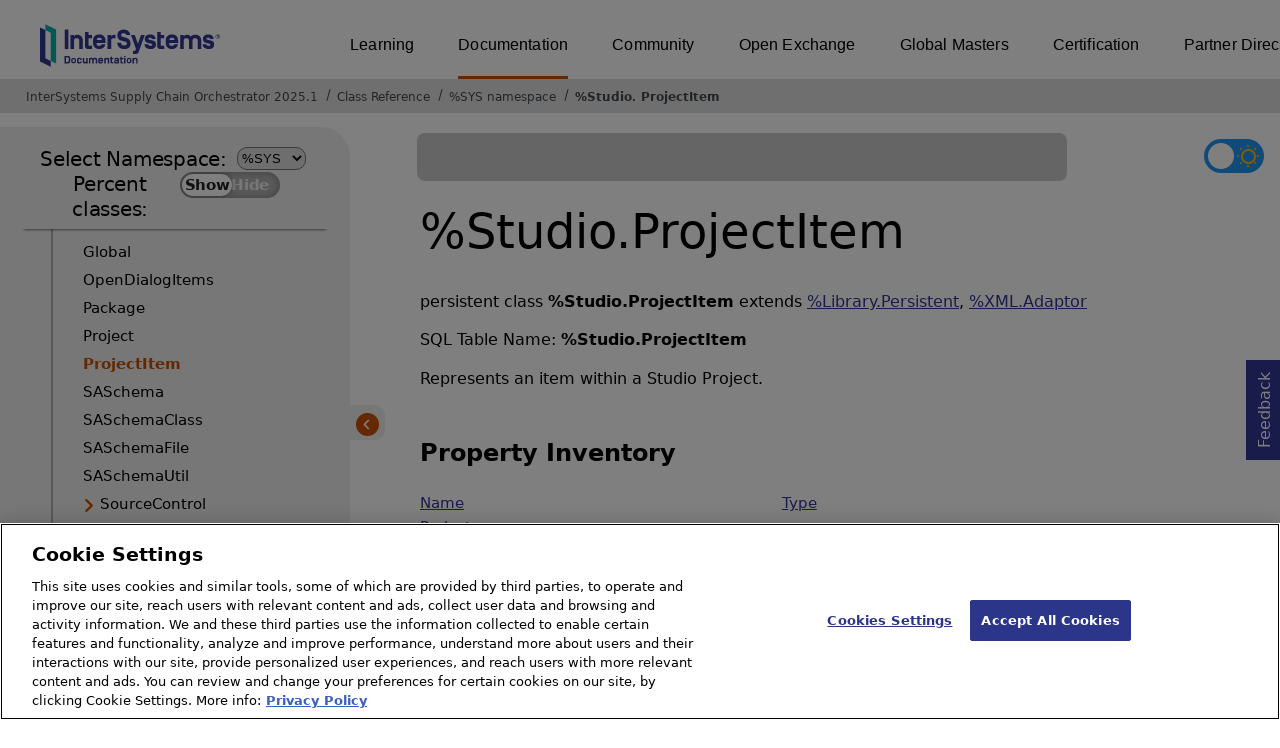

--- FILE ---
content_type: text/html; charset=utf-8
request_url: https://docs.intersystems.com/supplychainlatest/csp/documatic/%25CSP.Documatic.cls?LIBRARY=%25SYS&CLASSNAME=%25Studio.ProjectItem
body_size: 9629
content:
<!DOCTYPE html>
<html lang="en">
<head><!-- OneTrust Cookies Consent Notice start for intersystems.com -->
<script src="https://cdn.cookielaw.org/scripttemplates/otSDKStub.js"  type="text/javascript" charset="UTF-8" data-domain-script="8d5650d9-35f0-4aec-8e1f-9fa3682325e6" ></script>
<script type="text/javascript">
function OptanonWrapper() { }
</script>
<!-- OneTrust Cookies Consent Notice end for docs.intersystems.com -->

<!-- Google Tag Manager -->
<script>(function(w,d,s,l,i){w[l]=w[l]||[];w[l].push({'gtm.start':
new Date().getTime(),event:'gtm.js'});var f=d.getElementsByTagName(s)[0],
j=d.createElement(s),dl=l!='dataLayer'?'&l='+l:'';j.async=true;j.src=
'https://www.googletagmanager.com/gtm.js?id='+i+dl;f.parentNode.insertBefore(j,f);
})(window,document,'script','dataLayer','GTM-T38JKJG');</script>
<!-- End Google Tag Manager --><!-- serverID = A-3 -->
<meta http-equiv="X-UA-Compatible" content="IE=edge;chrome=1" >
<meta name="viewport" content="width=device-width, initial-scale=1.0">
<meta property="og:image:width" content="1200">
<meta property="og:image:height" content="630">
<title>%Studio.ProjectItem - InterSystems Supply Chain Orchestrator 2025.1</title>
<meta name="twitter:title" content="%Studio.ProjectItem - InterSystems Supply Chain Orchestrator 2025.1">
<meta name="description" content="Represents an item within a Studio Project.">
<meta name="og:description" content="Represents an item within a Studio Project.">
<meta name="twitter:description" content="Represents an item within a Studio Project.">
<meta name="image" property="og:image" content="https://docs.intersystems.com/irislatest/csp/docbook/Intersystems_optlsy.jpg">
<meta name="twitter:image" content="https://docs.intersystems.com/irislatest/csp/docbook/Intersystems_optlsy.jpg">
<meta class="swiftype" name="ST-ContentSource" data-type="string" content="Documentation" />
<meta class="swiftype" name="ST-ContentType" data-type="string" content="Class Reference" />
<meta class="swiftype" name="ST-Product" data-type="string" content="InterSystems Supply Chain Orchestrator"/>
<meta class="algolia" name="ALG-AppID" data-type="string" content="EP91R43SFK"/>
<meta class="algolia" name="ALG-Index" data-type="string" content="docs"/>
<meta class="algolia" name="ALG-SearchKey" data-type="string" content="709759d92d99a5cf927e90c965741389"/>
<meta class="algolia" name="ALG-Product" data-type="string" content="product:'InterSystems Supply Chain Orchestrator'"/>
<meta class="algolia" name="ALG-Version" data-type="string" content="version:'2025.1'"/>
<script>
  var ALGOLIA_INSIGHTS_SRC = "https://cdn.jsdelivr.net/npm/search-insights@2.0.3";

  !function(e,a,t,n,s,i,c){e.AlgoliaAnalyticsObject=s,e[s]=e[s]||function(){
  (e[s].queue=e[s].queue||[]).push(arguments)},i=a.createElement(t),c=a.getElementsByTagName(t)[0],
  i.async=1,i.src=n,c.parentNode.insertBefore(i,c)
  }(window,document,"script",ALGOLIA_INSIGHTS_SRC,"aa");

aa('init',
{ appId: 'EP91R43SFK', apiKey: '709759d92d99a5cf927e90c965741389', } 
);
</script>
<link rel="canonical" href="https://docs.intersystems.com/supplychainlatest/csp/documatic/%25CSP.Documatic.cls?LIBRARY=%25SYS&CLASSNAME=%25Studio.ProjectItem">

<link rel="stylesheet" class="basestylesheet" id="classrefredesign" type="text/css" href="classrefredesign.css"><link rel="stylesheet" class="extrastylesheet" id="lightstylesheet" type="text/css" href="classreflight.css">

<script type="text/javascript" src="https://docs.intersystems.com/irislatest/csp/docbook/jquery-3.6.0.min.js"></script>
<script language="JavaScript" type="text/javascript" src="/supplychainlatest/csp/broker/cspxmlhttp.js"></script><script language="JavaScript" type="text/javascript" src="/supplychainlatest/csp/broker/cspbroker.js"></script><script>function addChildrenAfter(item,name,Id,ns) {var h=cspHttpServerMethod("4gTFVzJL9hJTULED52WoyPT51gHaY6BMljF$OCfwep8q4KP9TKHmWGvfFZXY76xUfTwxD6Khvp14Y8dm7yV31g",name,Id,ns);if (h!==null) {item.insertAdjacentHTML('afterend',h); } else {location.reload();}return false;}</script>
</head>
<body>

<a class="ac-skip-main" href="#main" data-swiftype-index="false">Skip to main content</a>
<div id ="content-outer">

<noscript><link rel="stylesheet" id="noscriptstylesheet" type="text/css" href="https://docs.intersystems.com/irislatest/csp/docbook/noscriptstyles.css"></noscript>
<noscript><div class="noscriptbanner" data-swiftype-index="false"><p>Sorry, your browser does not support JavaScript or JavaScript is disabled. Please enable JavaScript or use another browser to have a better experience.</p></div></noscript>
<div id="banner" class="search-algolia" data-swiftype-index="false">
<div id="bannerleft">
<a href="https://docs.intersystems.com" target="_blank">
<img id="docslogo" src="https://docs.intersystems.com/irislatest/csp/docbook/IS_HBG_SM_TM-cmyk.svg" alt="InterSystems: Creative data technology" height="71" width="263">
</a>
</div> <!-- end of bannerleft -->

<nav id="sitesmenulist" data-swiftype-index="false" aria-label="menu of other InterSystems websites">
<ul class="top-menu">
<li><a href="https://learning.intersystems.com/" target="_top">Learning</a></li>
<li class="activesite"><a href="https://docs.intersystems.com" target="_top">Documentation</a></li>
<li><a href="https://community.intersystems.com/" target="_top">Community</a></li>
<li><a href="https://openexchange.intersystems.com/" target="_top">Open Exchange</a></li>
<li><a href="https://globalmasters.intersystems.com/" target="_top">Global Masters</a></li>
<li><a href="https://www.intersystems.com/support-learning/learning-services/certification-program/" target="_top">Certification</a></li>
<li><a href="https://partner.intersystems.com/" target="_top">Partner Directory</a></li>
</ul>
</nav>
</div> <!-- end of banner -->

<nav class="locatordiv" data-swiftype-index="false" aria-label="breadcrumbs">
<ol>
<li><A href="/supplychainlatest/csp/docbook/DocBook.UI.Page.cls" target="_blank" rel="noopener">InterSystems Supply Chain Orchestrator 2025.1<span class="ac-visually-hidden">Opens in a new tab</span></A></li>
<li><A href="%25CSP.Documatic.cls?LIBRARY=%25SYS">Class Reference</A></li>
<li><A href="%25CSP.Documatic.cls?LIBRARY=%25SYS">%SYS namespace</A></li>
<li><A href="%25CSP.Documatic.cls?LIBRARY=%25SYS&PACKAGE=%25Studio">%Studio</A>.<A href="%25CSP.Documatic.cls?LIBRARY=%25SYS&CLASSNAME=%25Studio.ProjectItem">ProjectItem</A></li>
</ol>
</nav>



<nav id="documaticlefttoc" class="documaticlefttoc" aria-label="InterSystems Supply Chain Orchestrator 2025.1 Class Reference navigation menu" data-swiftype-index="false">
<div class="lefttoctitle">
<form name="Main">Select Namespace: 
<select id="libList" title="Namespace to browse" onchange="window.location.href=this.value;">
<option value="%25CSP.Documatic.cls?LIBRARY=%25SYS"  selected>%SYS</option>
<option value="%25CSP.Documatic.cls?LIBRARY=ENSLIB" >ENSLIB</option>
</select>
</form>
<div class="percent-classes-switch">Percent classes: <div class="btn-container"><label data-sysclasses="show" class="switch btn-color-mode-switch" ><input value="1" id=color_mode1 name="color_mode" type="checkbox" onclick="togglePercentage()"> <label class="btn-color-mode-switch-inner" data-off="Show" data-on="Hide" for="color_mode"></label></label></div></div></div>
<ul class="toc" id="leftTocContent"><div class="leftTocitem"><img id="Im1" class="chevrontoc" src="../docbook/newIcon-nav_collapsed_arrow_orange.svg" aria-hidden="true" onclick="expandItGet('1');">
<li class="tocitem PackageChoice leftTocitem""><span onclick="expandItGet('1');" fullname="%Api" title="Expand/Collapse package %Api">%Api</span></div></li><div class="leftTocitem"><img id="Im2" class="chevrontoc" src="../docbook/newIcon-nav_collapsed_arrow_orange.svg" aria-hidden="true" onclick="expandItGet('2');">
<li class="tocitem PackageChoice leftTocitem""><span onclick="expandItGet('2');" fullname="%Archive" title="Expand/Collapse package %Archive">%Archive</span></div></li><div class="leftTocitem"><img id="Im3" class="chevrontoc" src="../docbook/newIcon-nav_collapsed_arrow_orange.svg" aria-hidden="true" onclick="expandItGet('3');">
<li class="tocitem PackageChoice leftTocitem""><span onclick="expandItGet('3');" fullname="%CSP" title="Expand/Collapse package %CSP">%CSP</span></div></li><div class="leftTocitem"><img id="Im4" class="chevrontoc" src="../docbook/newIcon-nav_collapsed_arrow_orange.svg" aria-hidden="true" onclick="expandItGet('4');">
<li class="tocitem PackageChoice leftTocitem""><span onclick="expandItGet('4');" fullname="%Collection" title="Expand/Collapse package %Collection">%Collection</span></div></li><div class="leftTocitem"><img id="Im5" class="chevrontoc" src="../docbook/newIcon-nav_collapsed_arrow_orange.svg" aria-hidden="true" onclick="expandItGet('5');">
<li class="tocitem PackageChoice leftTocitem""><span onclick="expandItGet('5');" fullname="%DeepSee" title="Expand/Collapse package %DeepSee">%DeepSee</span></div></li><div class="leftTocitem"><img id="Im6" class="chevrontoc" src="../docbook/newIcon-nav_collapsed_arrow_orange.svg" aria-hidden="true" onclick="expandItGet('6');">
<li class="tocitem PackageChoice leftTocitem""><span onclick="expandItGet('6');" fullname="%Dictionary" title="Expand/Collapse package %Dictionary">%Dictionary</span></div></li><div class="leftTocitem"><img id="Im7" class="chevrontoc" src="../docbook/newIcon-nav_collapsed_arrow_orange.svg" aria-hidden="true" onclick="expandItGet('7');">
<li class="tocitem PackageChoice leftTocitem""><span onclick="expandItGet('7');" fullname="%DocDB" title="Expand/Collapse package %DocDB">%DocDB</span></div></li><div class="leftTocitem"><img id="Im8" class="chevrontoc" src="../docbook/newIcon-nav_collapsed_arrow_orange.svg" aria-hidden="true" onclick="expandItGet('8');">
<li class="tocitem PackageChoice leftTocitem""><span onclick="expandItGet('8');" fullname="%Embedding" title="Expand/Collapse package %Embedding">%Embedding</span></div></li><div class="leftTocitem"><img id="Im9" class="chevrontoc" src="../docbook/newIcon-nav_collapsed_arrow_orange.svg" aria-hidden="true" onclick="expandItGet('9');">
<li class="tocitem PackageChoice leftTocitem""><span onclick="expandItGet('9');" fullname="%Exception" title="Expand/Collapse package %Exception">%Exception</span></div></li><div class="leftTocitem"><img id="Im10" class="chevrontoc" src="../docbook/newIcon-nav_collapsed_arrow_orange.svg" aria-hidden="true" onclick="expandItGet('10');">
<li class="tocitem PackageChoice leftTocitem""><span onclick="expandItGet('10');" fullname="%ExtentMgr" title="Expand/Collapse package %ExtentMgr">%ExtentMgr</span></div></li><div class="leftTocitem"><img id="Im11" class="chevrontoc" src="../docbook/newIcon-nav_collapsed_arrow_orange.svg" aria-hidden="true" onclick="expandItGet('11');">
<li class="tocitem PackageChoice leftTocitem""><span onclick="expandItGet('11');" fullname="%External" title="Expand/Collapse package %External">%External</span></div></li><div class="leftTocitem"><img id="Im12" class="chevrontoc" src="../docbook/newIcon-nav_collapsed_arrow_orange.svg" aria-hidden="true" onclick="expandItGet('12');">
<li class="tocitem PackageChoice leftTocitem""><span onclick="expandItGet('12');" fullname="%FileMan" title="Expand/Collapse package %FileMan">%FileMan</span></div></li><div class="leftTocitem"><img id="Im13" class="chevrontoc" src="../docbook/newIcon-nav_collapsed_arrow_orange.svg" aria-hidden="true" onclick="expandItGet('13');">
<li class="tocitem PackageChoice leftTocitem""><span onclick="expandItGet('13');" fullname="%Installer" title="Expand/Collapse package %Installer">%Installer</span></div></li><div class="leftTocitem"><img id="Im14" class="chevrontoc" src="../docbook/newIcon-nav_collapsed_arrow_orange.svg" aria-hidden="true" onclick="expandItGet('14');">
<li class="tocitem PackageChoice leftTocitem""><span onclick="expandItGet('14');" fullname="%Iterator" title="Expand/Collapse package %Iterator">%Iterator</span></div></li><div class="leftTocitem"><img id="Im15" class="chevrontoc" src="../docbook/newIcon-nav_collapsed_arrow_orange.svg" aria-hidden="true" onclick="expandItGet('15');">
<li class="tocitem PackageChoice leftTocitem""><span onclick="expandItGet('15');" fullname="%JSON" title="Expand/Collapse package %JSON">%JSON</span></div></li><div class="leftTocitem"><img id="Im16" class="chevrontoc" src="../docbook/newIcon-nav_collapsed_arrow_orange.svg" aria-hidden="true" onclick="expandItGet('16');">
<li class="tocitem PackageChoice leftTocitem""><span onclick="expandItGet('16');" fullname="%Library" title="Expand/Collapse package %Library">%Library</span></div></li><div class="leftTocitem"><img id="Im17" class="chevrontoc" src="../docbook/newIcon-nav_collapsed_arrow_orange.svg" aria-hidden="true" onclick="expandItGet('17');">
<li class="tocitem PackageChoice leftTocitem""><span onclick="expandItGet('17');" fullname="%MFT" title="Expand/Collapse package %MFT">%MFT</span></div></li><div class="leftTocitem"><img id="Im18" class="chevrontoc" src="../docbook/newIcon-nav_collapsed_arrow_orange.svg" aria-hidden="true" onclick="expandItGet('18');">
<li class="tocitem PackageChoice leftTocitem""><span onclick="expandItGet('18');" fullname="%Monitor" title="Expand/Collapse package %Monitor">%Monitor</span></div></li><div class="leftTocitem"><img id="Im19" class="chevrontoc" src="../docbook/newIcon-nav_collapsed_arrow_orange.svg" aria-hidden="true" onclick="expandItGet('19');">
<li class="tocitem PackageChoice leftTocitem""><span onclick="expandItGet('19');" fullname="%Net" title="Expand/Collapse package %Net">%Net</span></div></li><div class="leftTocitem"><img id="Im20" class="chevrontoc" src="../docbook/newIcon-nav_collapsed_arrow_orange.svg" aria-hidden="true" onclick="expandItGet('20');">
<li class="tocitem PackageChoice leftTocitem""><span onclick="expandItGet('20');" fullname="%OAuth2" title="Expand/Collapse package %OAuth2">%OAuth2</span></div></li><div class="leftTocitem"><img id="Im21" class="chevrontoc" src="../docbook/newIcon-nav_collapsed_arrow_orange.svg" aria-hidden="true" onclick="expandItGet('21');">
<li class="tocitem PackageChoice leftTocitem""><span onclick="expandItGet('21');" fullname="%Projection" title="Expand/Collapse package %Projection">%Projection</span></div></li><div class="leftTocitem"><img id="Im22" class="chevrontoc" src="../docbook/newIcon-nav_collapsed_arrow_orange.svg" aria-hidden="true" onclick="expandItGet('22');">
<li class="tocitem PackageChoice leftTocitem""><span onclick="expandItGet('22');" fullname="%REST" title="Expand/Collapse package %REST">%REST</span></div></li><div class="leftTocitem"><img id="Im23" class="chevrontoc" src="../docbook/newIcon-nav_collapsed_arrow_orange.svg" aria-hidden="true" onclick="expandItGet('23');">
<li class="tocitem PackageChoice leftTocitem""><span onclick="expandItGet('23');" fullname="%Regex" title="Expand/Collapse package %Regex">%Regex</span></div></li><div class="leftTocitem"><img id="Im24" class="chevrontoc" src="../docbook/newIcon-nav_collapsed_arrow_orange.svg" aria-hidden="true" onclick="expandItGet('24');">
<li class="tocitem PackageChoice leftTocitem""><span onclick="expandItGet('24');" fullname="%SAML" title="Expand/Collapse package %SAML">%SAML</span></div></li><div class="leftTocitem"><img id="Im25" class="chevrontoc" src="../docbook/newIcon-nav_collapsed_arrow_orange.svg" aria-hidden="true" onclick="expandItGet('25');">
<li class="tocitem PackageChoice leftTocitem""><span onclick="expandItGet('25');" fullname="%SOAP" title="Expand/Collapse package %SOAP">%SOAP</span></div></li><div class="leftTocitem"><img id="Im26" class="chevrontoc" src="../docbook/newIcon-nav_collapsed_arrow_orange.svg" aria-hidden="true" onclick="expandItGet('26');">
<li class="tocitem PackageChoice leftTocitem""><span onclick="expandItGet('26');" fullname="%SQL" title="Expand/Collapse package %SQL">%SQL</span></div></li><div class="leftTocitem"><img id="Im27" class="chevrontoc" src="../docbook/newIcon-nav_collapsed_arrow_orange.svg" aria-hidden="true" onclick="expandItGet('27');">
<li class="tocitem PackageChoice leftTocitem""><span onclick="expandItGet('27');" fullname="%SYS" title="Expand/Collapse package %SYS">%SYS</span></div></li><div class="leftTocitem"><img id="Im28" class="chevrontoc" src="../docbook/newIcon-nav_collapsed_arrow_orange.svg" aria-hidden="true" onclick="expandItGet('28');">
<li class="tocitem PackageChoice leftTocitem""><span onclick="expandItGet('28');" fullname="%SYSTEM" title="Expand/Collapse package %SYSTEM">%SYSTEM</span></div></li><div class="leftTocitem"><img id="Im29" class="chevrontoc" src="../docbook/newIcon-nav_collapsed_arrow_orange.svg" aria-hidden="true" onclick="expandItGet('29');">
<li class="tocitem PackageChoice leftTocitem""><span onclick="expandItGet('29');" fullname="%Stream" title="Expand/Collapse package %Stream">%Stream</span></div></li><div class="leftTocitem"><img id="Im30" class="chevrontoc" src="../docbook/newIcon-nav_expanded_arrow_orange.svg" aria-hidden="true" onclick="expandItGet('30');">
<li class="tocitem PackageChoice leftTocitem""><span onclick="expandItGet('30');" fullname="%Studio" title="Expand/Collapse package %Studio">%Studio</span></div></li>

<div id="Id30"><ul class="toc">
<li class="tocitem IndexChoice leftTocitem""><A href="%25CSP.Documatic.cls?LIBRARY=%25SYS&CLASSNAME=%25Studio.AbstractDocument">AbstractDocument</A></li>
<li class="tocitem IndexChoice leftTocitem""><A href="%25CSP.Documatic.cls?LIBRARY=%25SYS&CLASSNAME=%25Studio.BreakPoint">BreakPoint</A></li>
<li class="tocitem IndexChoice leftTocitem""><A href="%25CSP.Documatic.cls?LIBRARY=%25SYS&CLASSNAME=%25Studio.ClassMgr">ClassMgr</A></li>
<li class="tocitem IndexChoice leftTocitem""><A href="%25CSP.Documatic.cls?LIBRARY=%25SYS&CLASSNAME=%25Studio.Debugger">Debugger</A></li><div class="leftTocitem"><img id="Im30_5" class="chevrontoc" src="../docbook/newIcon-nav_collapsed_arrow_orange.svg" aria-hidden="true" onclick="expandItGet('30_5');">
<li class="tocitem PackageChoice leftTocitem""><span onclick="expandItGet('30_5');" fullname="%Studio.Extension" title="Expand/Collapse package %Studio.Extension">Extension</span></div></li>
<li class="tocitem IndexChoice leftTocitem""><A href="%25CSP.Documatic.cls?LIBRARY=%25SYS&CLASSNAME=%25Studio.General">General</A></li>
<li class="tocitem IndexChoice leftTocitem""><A href="%25CSP.Documatic.cls?LIBRARY=%25SYS&CLASSNAME=%25Studio.Global">Global</A></li>
<li class="tocitem IndexChoice leftTocitem""><A href="%25CSP.Documatic.cls?LIBRARY=%25SYS&CLASSNAME=%25Studio.OpenDialogItems">OpenDialogItems</A></li>
<li class="tocitem IndexChoice leftTocitem""><A href="%25CSP.Documatic.cls?LIBRARY=%25SYS&CLASSNAME=%25Studio.Package">Package</A></li>
<li class="tocitem IndexChoice leftTocitem""><A href="%25CSP.Documatic.cls?LIBRARY=%25SYS&CLASSNAME=%25Studio.Project">Project</A></li>
<li class="tocitem IndexChoice selected leftTocitem""><A href="%25CSP.Documatic.cls?LIBRARY=%25SYS&CLASSNAME=%25Studio.ProjectItem"><span class="ac-visually-hidden">Current page: </span>ProjectItem</A></li>
<li class="tocitem IndexChoice leftTocitem""><A href="%25CSP.Documatic.cls?LIBRARY=%25SYS&CLASSNAME=%25Studio.SASchema">SASchema</A></li>
<li class="tocitem IndexChoice leftTocitem""><A href="%25CSP.Documatic.cls?LIBRARY=%25SYS&CLASSNAME=%25Studio.SASchemaClass">SASchemaClass</A></li>
<li class="tocitem IndexChoice leftTocitem""><A href="%25CSP.Documatic.cls?LIBRARY=%25SYS&CLASSNAME=%25Studio.SASchemaFile">SASchemaFile</A></li>
<li class="tocitem IndexChoice leftTocitem""><A href="%25CSP.Documatic.cls?LIBRARY=%25SYS&CLASSNAME=%25Studio.SASchemaUtil">SASchemaUtil</A></li><div class="leftTocitem"><img id="Im30_16" class="chevrontoc" src="../docbook/newIcon-nav_collapsed_arrow_orange.svg" aria-hidden="true" onclick="expandItGet('30_16');">
<li class="tocitem PackageChoice leftTocitem""><span onclick="expandItGet('30_16');" fullname="%Studio.SourceControl" title="Expand/Collapse package %Studio.SourceControl">SourceControl</span></div></li><div class="leftTocitem"><img id="Im30_17" class="chevrontoc" src="../docbook/newIcon-nav_collapsed_arrow_orange.svg" aria-hidden="true" onclick="expandItGet('30_17');">
<li class="tocitem PackageChoice leftTocitem""><span onclick="expandItGet('30_17');" fullname="%Studio.Template" title="Expand/Collapse package %Studio.Template">Template</span></div></li>
<li class="tocitem IndexChoice leftTocitem""><A href="%25CSP.Documatic.cls?LIBRARY=%25SYS&CLASSNAME=%25Studio.TimeStamp">TimeStamp</A></li>
<li class="tocitem IndexChoice leftTocitem""><A href="%25CSP.Documatic.cls?LIBRARY=%25SYS&CLASSNAME=%25Studio.WatchPoint">WatchPoint</A></li>
<li class="tocitem IndexChoice leftTocitem""><A href="%25CSP.Documatic.cls?LIBRARY=%25SYS&CLASSNAME=%25Studio.WatchVariable">WatchVariable</A></li>
</ul></div><div class="leftTocitem"><img id="Im31" class="chevrontoc" src="../docbook/newIcon-nav_collapsed_arrow_orange.svg" aria-hidden="true" onclick="expandItGet('31');">
<li class="tocitem PackageChoice leftTocitem""><span onclick="expandItGet('31');" fullname="%UnitTest" title="Expand/Collapse package %UnitTest">%UnitTest</span></div></li><div class="leftTocitem"><img id="Im32" class="chevrontoc" src="../docbook/newIcon-nav_collapsed_arrow_orange.svg" aria-hidden="true" onclick="expandItGet('32');">
<li class="tocitem PackageChoice leftTocitem""><span onclick="expandItGet('32');" fullname="%WebStress" title="Expand/Collapse package %WebStress">%WebStress</span></div></li><div class="leftTocitem"><img id="Im33" class="chevrontoc" src="../docbook/newIcon-nav_collapsed_arrow_orange.svg" aria-hidden="true" onclick="expandItGet('33');">
<li class="tocitem PackageChoice leftTocitem""><span onclick="expandItGet('33');" fullname="%XDBC" title="Expand/Collapse package %XDBC">%XDBC</span></div></li><div class="leftTocitem"><img id="Im34" class="chevrontoc" src="../docbook/newIcon-nav_collapsed_arrow_orange.svg" aria-hidden="true" onclick="expandItGet('34');">
<li class="tocitem PackageChoice leftTocitem""><span onclick="expandItGet('34');" fullname="%XML" title="Expand/Collapse package %XML">%XML</span></div></li><div class="leftTocitem"><img id="Im35" class="chevrontoc" src="../docbook/newIcon-nav_collapsed_arrow_orange.svg" aria-hidden="true" onclick="expandItGet('35');">
<li class="tocitem PackageChoice leftTocitem""><span onclick="expandItGet('35');" fullname="%ZEN" title="Expand/Collapse package %ZEN">%ZEN</span></div></li><div class="leftTocitem"><img id="Im36" class="chevrontoc" src="../docbook/newIcon-nav_collapsed_arrow_orange.svg" aria-hidden="true" onclick="expandItGet('36');">
<li class="tocitem PackageChoice leftTocitem""><span onclick="expandItGet('36');" fullname="%iFind" title="Expand/Collapse package %iFind">%iFind</span></div></li><div class="leftTocitem"><img id="Im37" class="chevrontoc" src="../docbook/newIcon-nav_collapsed_arrow_orange.svg" aria-hidden="true" onclick="expandItGet('37');">
<li class="tocitem PackageChoice leftTocitem""><span onclick="expandItGet('37');" fullname="%iKnow" title="Expand/Collapse package %iKnow">%iKnow</span></div></li><div class="leftTocitem"><img id="Im38" class="chevrontoc" src="../docbook/newIcon-nav_collapsed_arrow_orange.svg" aria-hidden="true" onclick="expandItGet('38');">
<li class="tocitem PackageChoice leftTocitem""><span onclick="expandItGet('38');" fullname="%xsd" title="Expand/Collapse package %xsd">%xsd</span></div></li><div class="leftTocitem"><img id="Im39" class="chevrontoc" src="../docbook/newIcon-nav_collapsed_arrow_orange.svg" aria-hidden="true" onclick="expandItGet('39');">
<li class="tocitem PackageChoice leftTocitem""><span onclick="expandItGet('39');" fullname="Backup" title="Expand/Collapse package Backup">Backup</span></div></li><div class="leftTocitem"><img id="Im40" class="chevrontoc" src="../docbook/newIcon-nav_collapsed_arrow_orange.svg" aria-hidden="true" onclick="expandItGet('40');">
<li class="tocitem PackageChoice leftTocitem""><span onclick="expandItGet('40');" fullname="Config" title="Expand/Collapse package Config">Config</span></div></li><div class="leftTocitem"><img id="Im41" class="chevrontoc" src="../docbook/newIcon-nav_collapsed_arrow_orange.svg" aria-hidden="true" onclick="expandItGet('41');">
<li class="tocitem PackageChoice leftTocitem""><span onclick="expandItGet('41');" fullname="DataMove" title="Expand/Collapse package DataMove">DataMove</span></div></li><div class="leftTocitem"><img id="Im42" class="chevrontoc" src="../docbook/newIcon-nav_collapsed_arrow_orange.svg" aria-hidden="true" onclick="expandItGet('42');">
<li class="tocitem PackageChoice leftTocitem""><span onclick="expandItGet('42');" fullname="INFORMATION" title="Expand/Collapse package INFORMATION">INFORMATION</span></div></li><div class="leftTocitem"><img id="Im43" class="chevrontoc" src="../docbook/newIcon-nav_collapsed_arrow_orange.svg" aria-hidden="true" onclick="expandItGet('43');">
<li class="tocitem PackageChoice leftTocitem""><span onclick="expandItGet('43');" fullname="Journal" title="Expand/Collapse package Journal">Journal</span></div></li><div class="leftTocitem"><img id="Im44" class="chevrontoc" src="../docbook/newIcon-nav_collapsed_arrow_orange.svg" aria-hidden="true" onclick="expandItGet('44');">
<li class="tocitem PackageChoice leftTocitem""><span onclick="expandItGet('44');" fullname="MonitorTools" title="Expand/Collapse package MonitorTools">MonitorTools</span></div></li><div class="leftTocitem"><img id="Im45" class="chevrontoc" src="../docbook/newIcon-nav_collapsed_arrow_orange.svg" aria-hidden="true" onclick="expandItGet('45');">
<li class="tocitem PackageChoice leftTocitem""><span onclick="expandItGet('45');" fullname="OAuth2" title="Expand/Collapse package OAuth2">OAuth2</span></div></li><div class="leftTocitem"><img id="Im46" class="chevrontoc" src="../docbook/newIcon-nav_collapsed_arrow_orange.svg" aria-hidden="true" onclick="expandItGet('46');">
<li class="tocitem PackageChoice leftTocitem""><span onclick="expandItGet('46');" fullname="PKI" title="Expand/Collapse package PKI">PKI</span></div></li><div class="leftTocitem"><img id="Im47" class="chevrontoc" src="../docbook/newIcon-nav_collapsed_arrow_orange.svg" aria-hidden="true" onclick="expandItGet('47');">
<li class="tocitem PackageChoice leftTocitem""><span onclick="expandItGet('47');" fullname="SYS" title="Expand/Collapse package SYS">SYS</span></div></li><div class="leftTocitem"><img id="Im48" class="chevrontoc" src="../docbook/newIcon-nav_collapsed_arrow_orange.svg" aria-hidden="true" onclick="expandItGet('48');">
<li class="tocitem PackageChoice leftTocitem""><span onclick="expandItGet('48');" fullname="Security" title="Expand/Collapse package Security">Security</span></div></li>
</ul>
<div id="left-toc-bottom-set" class="left-toc-bottom-set">
<div class="left-toc-bottom"><A class="classref-to-docbook imgopen" href="../docbook/DocBook.UI.Page.cls" target="_blank" rel="noopener">InterSystems Supply Chain Orchestrator 2025.1 <br>Documentation<span class="ac-visually-hidden">Opens in a new tab</span></A></div><button class="hide-left-toc-bottom" onclick="hidelefttocbottom()">
<img src="../docbook/newIcon-back_arrow_orange_bg.svg" width="25px" height="25px"></button></div>
</nav>

<button class="hidelefttoc" onclick="hidelefttoc()">
<img src="../docbook/newIcon-back_arrow_orange_bg.svg" width="25px" height="23px"></button>
<div id="topspace">

<div class="demo searchWidget widget">
<div class="searchWidgetPreview">
<div class="ais-SearchBox-wrapper" id="search-wrapper">
<div class="ais-SearchBox" id="search-input"></div>
</div>
</div>
<div id="search-results-preview" style="display:none;"></div>
</div>

<button class="copilotbutton tooltip-button" target="blank" role="button" aria-label="Open AskMe assistant" aria-expanded="false" aria-controls="chatbot-popup">AskMe 
<span class="tooltip-text" role="tooltip" aria-hidden="true">Open AI assistant</span>
<img src="https://docs.intersystems.com/irislatest/csp/docbook/newIcon-askMe-AskMe Icon.svg" alt="AskMe icon" width="30px" height="30px" class="askMeIcon">
</button>
<div id="darkmodeparent" style="float: right;"><label class="switch" id="darkmodebutton" aria-label="Toggle dark mode"> <input type="checkbox" class="checkbox" onclick="togglestylesheet()"> <span class="slider round"><img class="sun" src="https://docs.intersystems.com/irislatest/csp/docbook/newIcon-sun_star.svg" alt="Sun icon"><img class="moon" src="https://docs.intersystems.com/irislatest/csp/docbook/newIcon-moon_darkmode.svg" alt="Moon icon"></span></label> </div>
</div>

<div id="chatbot-popup" class="chatbot-popup" role="dialog" aria-labelledby="productandversion" aria-describedby="chatbot-body" aria-hidden="true">
<div class="chatbot-header">
<div id="productandversion"><span>2025.1</span></div>
<span>AskMe</span>
<div id="rightHeaderIcons">
<button id="helpMe" class="askMeHeaderIcons tooltip-button" role="button" aria-label="Send feedback" tabindex="0">
<span class="tooltip-text" role="tooltip" aria-hidden="true">Send feedback</span>
<img src="https://docs.intersystems.com/irislatest/csp/docbook/askMe_helpButton.svg" alt="Help me icon" width="20px" height="20px" >
</button>
<button id="newChat" class="askMeHeaderIcons tooltip-button" role="button" aria-label="Start new chat" tabindex="0">
<span class="tooltip-text" role="tooltip" aria-hidden="true">Reset</span>
<img src="https://docs.intersystems.com/irislatest/csp/docbook/newIcon-askMe-reset.svg" onclick="newChat()" alt="Reset icon" width="20px" height="20px" >
</button>
<button id="minimize" class="askMeHeaderIcons tooltip-button" role="button" aria-label="Minimize chat" aria-expanded="true" aria-controls="chatbot-popup" onclick="toggleChatbotPopup()" tabindex="0">
<span class="tooltip-text" role="tooltip" aria-hidden="true">Hide</span>
<img src="https://docs.intersystems.com/irislatest/csp/docbook/newIcon-askMe-minimize.svg" alt="Minimize icon" width="21px" height="21px" >
</button>
</div>
</div>
<div id="chatbot-body" class="chatbot-body" >
<div id="loading-icon" class="loadIconHidden">
<img src="https://docs.intersystems.com/irislatest/csp/docbook/newIcon-askMe-loading.svg" alt="Loading icon" width="40px" height="40px">
</div>
</div>
<div class="chatbot-footer">
<div id="askmetextandsend">
<label id="chatInputLabel" for="chatInput" class="sr-only">
</label>
<textarea id="chatInput" role="textbox" placeholder="Ask me anything..." aria-labelledby="chatInputLabel" autofocus></textarea>
<button id="sendButton" class="tooltip-button" role="button" aria-label="Send question" onclick="sendButton()" tabindex="0">
<span class="tooltip-text" role="tooltip" aria-hidden="true">Send</span>
<img src="https://docs.intersystems.com/irislatest/csp/docbook/newIcon-askMe-send.svg" alt="Send icon" width="25px" height="25px" class="sendIcon">
</button>
</div>
<div class="chatbot-footer-message" role="note">
Responses may be inaccurate. <a href='https://ls.intersystems.com/samples/askme/askmeinfo.html' target='_blank'>Learn more about AskMe</a>.
</div>
</div>
<div class="resizer resizer-top-left"></div>
</div>
<div id="reportIssueBox" class="report-issue-box" style="display: none;" role="region" aria-label="Report Issue">
<div class="report-header">
<span>Report Issue with AskMe</span>
<button role="button" id="closeReportIssue" onclick="toggleHelpBox()" aria-label="Close report issue box" tabindex="0">
<img src="https://docs.intersystems.com/irislatest/csp/docbook/closeWindowIcon.svg" alt="Close" >
</button>
</div>
<div class="report-body">
<p>If you're experiencing an issue with AskMe or want to provide feedback, email us at 
<strong><a href='mailto:AskMeSupport@intersystems.com'>AskMeSupport@intersystems.com</a></strong></p>
<p>Include relevant details, such as the response text or screenshots, to help us resolve the issue.</p>
</div>
</div>
<nav id="documaticrighttoc" data-swiftype-index="false" aria-label="menu of sections on page">

<div class="thanksfeed">Thanks for your feedback!<br/>Need to tell us more? <a target="blank" href="Doc.Feedback.cls">Click here</a> or use the Feedback button.</div>
<div class="helpfulpage">
<h3>Is this page helpful?</h3>
<div>
<button id="thumbs-up-btn" aria-label="Helpful" aria-pressed="false">
<span aria-hidden="true"><img src="https://docs.intersystems.com/irislatest/csp/docbook/newIcon-thumbs_up_blue.svg" height="20px"></span>
</button>
<button id="thumbs-down-btn" aria-label="Not helpful" aria-pressed="false">
<span aria-hidden="true"><img src="https://docs.intersystems.com/irislatest/csp/docbook/newIcon-thumbs_down_blue.svg" height="20px"></span>
</button>
</div>
<div id="thumbs-up-popup" aria-label="Thumbs up feedback button" class="popup">
<div class="popup-content" aria-expanded="false">
<h4>Please select a reason:</h4>
<ul>
<button class="option" tabindex="0" aria-pressed="false" id="Easy-to-understand" onclick="hideTextBox()">Easy to understand</button>
<button class="option" tabindex="0" aria-pressed="false" id="Well-organized" onclick="hideTextBox()">Well organized</button>
<button class="option" tabindex="0" aria-pressed="false" id="Found-what-was-looking-for" onclick="hideTextBox()">Found what I was looking for</button>
<button class="option" tabindex="0" aria-pressed="false" id="Enjoying-new-design" onclick="hideTextBox()">Enjoying the new design!</button>
<button class="option" tabindex="0" aria-pressed="false" id="Other-up" onclick="showBox1()">Other</button>
<textarea rows="4" cols="50" maxlength="200" id="textbox1" name="other-feedback" placeholder="Max. chars 200"></textarea>
</ul>
<div class="feedbackButtons" id="feedbackButtons">
<button type="submit" id="submit-btn1" class="feedbackbutton" onclick="retrievedata()">Submit</button>
<button type="cancel" id="cancel-btn1" class="feedbackbutton" onclick="quit()">Cancel</button>
</div>
</div>
</div>
<div id="thumbs-down-popup" aria-label="Thumbs down feedback button" class="popup">
<div class="popup-content">
<h4>Please select a reason:</h4>
<ul>
<button class="option" tabindex="0"  aria-pressed="false" id="Hard-to-understand" onclick="hideTextBox()">Hard to understand</button>
<button class="option" tabindex="0"  aria-pressed="false" id="Content-displayed-poorly" onclick="hideTextBox()">Content displayed poorly</button>
<button class="option" tabindex="0"  aria-pressed="false" id="Didn't-find-what-I-needed" onclick="hideTextBox()">Didn't find what I needed</button>
<button class="option" tabindex="0"  aria-pressed="false" id="Prefer-old-design" onclick="hideTextBox()">I prefer the old design better</button>
<button class="option" tabindex="0"  aria-pressed="false" id="Other-down" onclick="showBox2()">Other</button>
<textarea rows="4" cols="50" maxlength="200" id="textbox2" name="other-feedback" placeholder="Max. chars 200"></textarea>
</ul>
<div class="feedbackButtons" id="feedbackButtons">
<button type="submit" id="submit-btn2" class="feedbackbutton" onclick="retrievedata()">Submit</button>
<button type="cancel" id="cancel-btn2" class="feedbackbutton" onclick="quit()">Cancel</button>
</div>
</div>
</div>
</div>
<div class="rightttoctitle">Class Details</div>
<ul class="toc">
<li class="tocitem"><A href="#anchor_properties">Properties (3)</A>
<li class="tocitem"><A href="#anchor_indexes">Indexes (1)</A>
<li class="tocitem"><A href="#anchor_inheritedmembers">Inherited Members</A>
<li class="tocitem"><A href="#anchor_storage">Storage</A>
</ul>
 <div role="button" data-privmembers="hide"><A href="%25CSP.Documatic.cls?LIBRARY=%25SYS&CLASSNAME=%25Studio.ProjectItem" class="abutton rightside privatemembers">Show private members</A></div>
</nav>
<div id="main" tabindex=-1></div>
<div id="content-inner" class="mainDiv haslefttoc hasrighttoc">
<h1>%Studio.ProjectItem</h1>
<p>persistent class <b>%Studio.ProjectItem</b> extends <A href="%25CSP.Documatic.cls?LIBRARY=%25SYS&CLASSNAME=%25Library.Persistent">%Library.Persistent</A>, <A href="%25CSP.Documatic.cls?LIBRARY=%25SYS&CLASSNAME=%25XML.Adaptor">%XML.Adaptor</A></p>
<p>SQL Table Name: <b><span title="schema">%Studio</span>.<span title="table">ProjectItem</span></b></p>Represents an item within a Studio Project.
<h3>Property Inventory</h3>
<ul class="tablelist">
<li><a href="#PROPERTY_Name" title="Name">Name</a></li>
<li><a href="#PROPERTY_Project" title="Project">Project</a></li>
<li><a href="#PROPERTY_Type" title="Type">Type</a></li></ul>
<section id="anchor_properties"><h2 role="presentation"><button class="anchorlink tooltip" data-anc-url="https://docs.intersystems.com/supplychainlatest/csp/documatic/%25CSP.Documatic.cls?LIBRARY=%25SYS&CLASSNAME=%25Studio.ProjectItem#anchor_properties" aria-label="Copy link to this section" role="button" onclick="anchorClick(this)"><img src="https://docs.intersystems.com/irislatest/csp/docbook/newIcon-anchorlink_orange_bg.svg" height="30" width="30" alt="" aria-hidden="true"/><span class="tooltiptext" role="tooltip" aria-hidden="true"></span></button><span role="heading">Properties</span></h2>
<div class="DivShow" id="Name">
<span class="anchorspace" id="PROPERTY_Name"></span>
<button class="anchorlink tooltip" data-anc-url="https://docs.intersystems.com/supplychainlatest/csp/documatic/%25CSP.Documatic.cls?LIBRARY=%25SYS&CLASSNAME=%25Studio.ProjectItem#PROPERTY_Name" aria-label="Copy link to this section" role="button" onclick="anchorClick(this)"><img src="https://docs.intersystems.com/irislatest/csp/docbook/newIcon-anchorlink_orange_bg.svg" height="30" width="30" alt="" aria-hidden="true"/><span class="tooltiptext" role="tooltip" aria-hidden="true"></span></button>
<span class="external">property <b>Name</b> as <A href="%25CSP.Documatic.cls?LIBRARY=%25SYS&CLASSNAME=%25Library.String">%String</A> (MAXLEN = 512, XMLNAME = &quot;name&quot;, XMLPROJECTION = &quot;attribute&quot;) [ Required ];</span>
</div>
<div class="indent">The name of the project item. For example if the class is called 'csp.loop'
then this is 'csp.loop'. If the routine is 'TEST.INT' this is 'TEST.INT'.
<div class="propertymethods">Property methods: NameDisplayToLogical(), NameGet(), NameGetStored(), NameIsValid(), NameLogicalToDisplay(), NameLogicalToOdbc(), NameNormalize(), NameSet()</div>
</div>
<div class="DivShow" id="Project">
<span class="anchorspace" id="PROPERTY_Project"></span>
<button class="anchorlink tooltip" data-anc-url="https://docs.intersystems.com/supplychainlatest/csp/documatic/%25CSP.Documatic.cls?LIBRARY=%25SYS&CLASSNAME=%25Studio.ProjectItem#PROPERTY_Project" aria-label="Copy link to this section" role="button" onclick="anchorClick(this)"><img src="https://docs.intersystems.com/irislatest/csp/docbook/newIcon-anchorlink_orange_bg.svg" height="30" width="30" alt="" aria-hidden="true"/><span class="tooltiptext" role="tooltip" aria-hidden="true"></span></button>
<span class="external">relationship <b>Project</b> as <A href="%25CSP.Documatic.cls?LIBRARY=%25SYS&CLASSNAME=%25Studio.Project">Project</A> [ Required , Inverse = <a href="%25CSP.Documatic.cls?LIBRARY=%25SYS&CLASSNAME=%25Studio.Project#Items">Items</a> , Cardinality = parent ];</span>
</div>
<div class="indent">
<div class="propertymethods">Property methods: ProjectGet(), ProjectGetObject(), ProjectGetObjectId(), ProjectGetStored(), ProjectGetSwizzled(), ProjectIsValid(), ProjectNewObject(), ProjectOnDelete(), ProjectRClose(), ProjectRExec(), ProjectRFetch(), ProjectRelate(), ProjectSQLCompute(), ProjectSet(), ProjectSetObject(), ProjectSetObjectId(), ProjectUnRelate(), ProjectUnSwizzle()</div>
</div>
<div class="DivShow" id="Type">
<span class="anchorspace" id="PROPERTY_Type"></span>
<button class="anchorlink tooltip" data-anc-url="https://docs.intersystems.com/supplychainlatest/csp/documatic/%25CSP.Documatic.cls?LIBRARY=%25SYS&CLASSNAME=%25Studio.ProjectItem#PROPERTY_Type" aria-label="Copy link to this section" role="button" onclick="anchorClick(this)"><img src="https://docs.intersystems.com/irislatest/csp/docbook/newIcon-anchorlink_orange_bg.svg" height="30" width="30" alt="" aria-hidden="true"/><span class="tooltiptext" role="tooltip" aria-hidden="true"></span></button>
<span class="external">property <b>Type</b> as <A href="%25CSP.Documatic.cls?LIBRARY=%25SYS&CLASSNAME=%25Library.String">%String</A> (XMLNAME = &quot;type&quot;, XMLPROJECTION = &quot;attribute&quot;) [ Required ];</span>
</div>
<div class="indent">Type of item in this project. Can be one of MAC, CSP, CLS, GBL, PKG, DIR
or a user defined type.
Note that MAC covers all routines types, such as INT, INC, BAS, MVB, MVI and MAC
routines, the type of routine is put in the Name, such as 'TEST.INT'.
<div class="propertymethods">Property methods: TypeDisplayToLogical(), TypeGet(), TypeGetStored(), TypeIsValid(), TypeLogicalToDisplay(), TypeLogicalToOdbc(), TypeNormalize(), TypeSet()</div>
</div>
</section>
<section id="anchor_indexes"><h2 role="presentation"><button class="anchorlink tooltip" data-anc-url="https://docs.intersystems.com/supplychainlatest/csp/documatic/%25CSP.Documatic.cls?LIBRARY=%25SYS&CLASSNAME=%25Studio.ProjectItem#anchor_indexes" aria-label="Copy link to this section" role="button" onclick="anchorClick(this)"><img src="https://docs.intersystems.com/irislatest/csp/docbook/newIcon-anchorlink_orange_bg.svg" height="30" width="30" alt="" aria-hidden="true"/><span class="tooltiptext" role="tooltip" aria-hidden="true"></span></button><span role="heading">Indexes</span></h2>
<div class="DivShow" id="NameIdx">
<span class="anchorspace" id="INDEX_NameIdx"></span>
<button class="anchorlink tooltip" data-anc-url="https://docs.intersystems.com/supplychainlatest/csp/documatic/%25CSP.Documatic.cls?LIBRARY=%25SYS&CLASSNAME=%25Studio.ProjectItem#INDEX_NameIdx" aria-label="Copy link to this section" role="button" onclick="anchorClick(this)"><img src="https://docs.intersystems.com/irislatest/csp/docbook/newIcon-anchorlink_orange_bg.svg" height="30" width="30" alt="" aria-hidden="true"/><span class="tooltiptext" role="tooltip" aria-hidden="true"></span></button>
<span class="external">index <b>(NameIdx</b> on <b>Name,Type)</b>&nbsp;[IdKey, Type = key];</span>
</div>
<div class="indent">
<div class="propertymethods">Index methods: NameIdxCheck(), NameIdxDelete(), NameIdxExists(), NameIdxOpen(), NameIdxSQLCheckUnique(), NameIdxSQLExists(), NameIdxSQLFindPKeyByConstraint(), NameIdxSQLFindRowIDByConstraint()</div>
</div>
</section>

<section id="anchor_inheritedmembers"><h2 role="presentation"><button class="anchorlink tooltip" data-anc-url="https://docs.intersystems.com/supplychainlatest/csp/documatic/%25CSP.Documatic.cls?LIBRARY=%25SYS&CLASSNAME=%25Studio.ProjectItem#anchor_inheritedmembers" aria-label="Copy link to this section" role="button" onclick="anchorClick(this)"><img src="https://docs.intersystems.com/irislatest/csp/docbook/newIcon-anchorlink_orange_bg.svg" height="30" width="30" alt="" aria-hidden="true"/><span class="tooltiptext" role="tooltip" aria-hidden="true"></span></button><span role="heading">Inherited Members</span></h2>
<h3>Inherited Methods</h3>
<ul class="tablelist">
<li><a href="%25CSP.Documatic.cls?LIBRARY=%25SYS&CLASSNAME=%25Storage.Persistent#%25%25CLASSNAMELogicalToStorage" title="inherited from %Storage.Persistent">%%CLASSNAMELogicalToStorage()</a></li>
<li><a href="%25CSP.Documatic.cls?LIBRARY=%25SYS&CLASSNAME=%25Storage.Persistent#%25%25CLASSNAMEStorageToLogical" title="inherited from %Storage.Persistent">%%CLASSNAMEStorageToLogical()</a></li>
<li><a href="%25CSP.Documatic.cls?LIBRARY=%25SYS&CLASSNAME=%25Library.RegisteredObject#%25AddToSaveSet" title="inherited from %Library.RegisteredObject">%AddToSaveSet()</a></li>
<li><a href="%25CSP.Documatic.cls?LIBRARY=%25SYS&CLASSNAME=%25Library.SwizzleObject#%25AddToSyncSet" title="inherited from %Library.SwizzleObject">%AddToSyncSet()</a></li>
<li><a href="%25CSP.Documatic.cls?LIBRARY=%25SYS&CLASSNAME=%25Storage.Persistent#%25BMEBuilt" title="inherited from %Storage.Persistent">%BMEBuilt()</a></li>
<li><a href="%25CSP.Documatic.cls?LIBRARY=%25SYS&CLASSNAME=%25Library.Persistent#%25BuildIndicesAsync" title="inherited from %Library.Persistent">%BuildIndicesAsync()</a></li>
<li><a href="%25CSP.Documatic.cls?LIBRARY=%25SYS&CLASSNAME=%25Library.Persistent#%25BuildIndicesAsyncResponse" title="inherited from %Library.Persistent">%BuildIndicesAsyncResponse()</a></li>
<li><a href="%25CSP.Documatic.cls?LIBRARY=%25SYS&CLASSNAME=%25Library.Persistent#%25CheckConstraints" title="inherited from %Library.Persistent">%CheckConstraints()</a></li>
<li><a href="%25CSP.Documatic.cls?LIBRARY=%25SYS&CLASSNAME=%25Library.Persistent#%25CheckConstraintsForExtent" title="inherited from %Library.Persistent">%CheckConstraintsForExtent()</a></li>
<li><a href="%25CSP.Documatic.cls?LIBRARY=%25SYS&CLASSNAME=%25Library.SystemBase#%25ClassIsLatestVersion" title="inherited from %Library.SystemBase">%ClassIsLatestVersion()</a></li>
<li><a href="%25CSP.Documatic.cls?LIBRARY=%25SYS&CLASSNAME=%25Library.SystemBase#%25ClassName" title="inherited from %Library.SystemBase">%ClassName()</a></li>
<li><a href="%25CSP.Documatic.cls?LIBRARY=%25SYS&CLASSNAME=%25Library.Persistent#%25ComposeOid" title="inherited from %Library.Persistent">%ComposeOid()</a></li>
<li><a href="%25CSP.Documatic.cls?LIBRARY=%25SYS&CLASSNAME=%25Library.RegisteredObject#%25ConstructClone" title="inherited from %Library.RegisteredObject">%ConstructClone()</a></li>
<li><a href="%25CSP.Documatic.cls?LIBRARY=%25SYS&CLASSNAME=%25Library.Persistent#%25Delete" title="inherited from %Library.Persistent">%Delete()</a></li>
<li><a href="%25CSP.Documatic.cls?LIBRARY=%25SYS&CLASSNAME=%25Library.Persistent#%25DeleteExtent" title="inherited from %Library.Persistent">%DeleteExtent()</a></li>
<li><a href="%25CSP.Documatic.cls?LIBRARY=%25SYS&CLASSNAME=%25Library.Persistent#%25DeleteId" title="inherited from %Library.Persistent">%DeleteId()</a></li>
<li><a href="%25CSP.Documatic.cls?LIBRARY=%25SYS&CLASSNAME=%25Library.SystemBase#%25DispatchClassMethod" title="inherited from %Library.SystemBase">%DispatchClassMethod()</a></li>
<li><a href="%25CSP.Documatic.cls?LIBRARY=%25SYS&CLASSNAME=%25Library.SystemBase#%25DispatchGetModified" title="inherited from %Library.SystemBase">%DispatchGetModified()</a></li>
<li><a href="%25CSP.Documatic.cls?LIBRARY=%25SYS&CLASSNAME=%25Library.SystemBase#%25DispatchGetProperty" title="inherited from %Library.SystemBase">%DispatchGetProperty()</a></li>
<li><a href="%25CSP.Documatic.cls?LIBRARY=%25SYS&CLASSNAME=%25Library.SystemBase#%25DispatchMethod" title="inherited from %Library.SystemBase">%DispatchMethod()</a></li>
<li><a href="%25CSP.Documatic.cls?LIBRARY=%25SYS&CLASSNAME=%25Library.SystemBase#%25DispatchSetModified" title="inherited from %Library.SystemBase">%DispatchSetModified()</a></li>
<li><a href="%25CSP.Documatic.cls?LIBRARY=%25SYS&CLASSNAME=%25Library.SystemBase#%25DispatchSetMultidimProperty" title="inherited from %Library.SystemBase">%DispatchSetMultidimProperty()</a></li>
<li><a href="%25CSP.Documatic.cls?LIBRARY=%25SYS&CLASSNAME=%25Library.SystemBase#%25DispatchSetProperty" title="inherited from %Library.SystemBase">%DispatchSetProperty()</a></li>
<li><a href="%25CSP.Documatic.cls?LIBRARY=%25SYS&CLASSNAME=%25Storage.Persistent#%25Exists" title="inherited from %Storage.Persistent">%Exists()</a></li>
<li><a href="%25CSP.Documatic.cls?LIBRARY=%25SYS&CLASSNAME=%25Storage.Persistent#%25ExistsId" title="inherited from %Storage.Persistent">%ExistsId()</a></li>
<li><a href="%25CSP.Documatic.cls?LIBRARY=%25SYS&CLASSNAME=%25Library.SystemBase#%25Extends" title="inherited from %Library.SystemBase">%Extends()</a></li>
<li><a href="%25CSP.Documatic.cls?LIBRARY=%25SYS&CLASSNAME=%25Library.Persistent#%25GUID" title="inherited from %Library.Persistent">%GUID()</a></li>
<li><a href="%25CSP.Documatic.cls?LIBRARY=%25SYS&CLASSNAME=%25Library.Persistent#%25GUIDSet" title="inherited from %Library.Persistent">%GUIDSet()</a></li>
<li><a href="%25CSP.Documatic.cls?LIBRARY=%25SYS&CLASSNAME=%25Library.Persistent#%25GetLock" title="inherited from %Library.Persistent">%GetLock()</a></li>
<li><a href="%25CSP.Documatic.cls?LIBRARY=%25SYS&CLASSNAME=%25Library.SystemBase#%25GetParameter" title="inherited from %Library.SystemBase">%GetParameter()</a></li>
<li><a href="%25CSP.Documatic.cls?LIBRARY=%25SYS&CLASSNAME=%25Library.Persistent#%25GetSwizzleObject" title="inherited from %Library.Persistent">%GetSwizzleObject()</a></li>
<li><a href="%25CSP.Documatic.cls?LIBRARY=%25SYS&CLASSNAME=%25Library.Persistent#%25Id" title="inherited from %Library.Persistent">%Id()</a></li>
<li><a href="%25CSP.Documatic.cls?LIBRARY=%25SYS&CLASSNAME=%25Storage.Persistent#%25InitExtentData" title="inherited from %Storage.Persistent">%InitExtentData()</a></li>
<li><a href="%25CSP.Documatic.cls?LIBRARY=%25SYS&CLASSNAME=%25Storage.Persistent#%25InsertBatch" title="inherited from %Storage.Persistent">%InsertBatch()</a></li>
<li><a href="%25CSP.Documatic.cls?LIBRARY=%25SYS&CLASSNAME=%25Library.SystemBase#%25IsA" title="inherited from %Library.SystemBase">%IsA()</a></li>
<li><a href="%25CSP.Documatic.cls?LIBRARY=%25SYS&CLASSNAME=%25Library.RegisteredObject#%25IsModified" title="inherited from %Library.RegisteredObject">%IsModified()</a></li>
<li><a href="%25CSP.Documatic.cls?LIBRARY=%25SYS&CLASSNAME=%25Library.SwizzleObject#%25IsNull" title="inherited from %Library.SwizzleObject">%IsNull()</a></li>
<li><a href="%25CSP.Documatic.cls?LIBRARY=%25SYS&CLASSNAME=%25Library.Persistent#%25KillExtent" title="inherited from %Library.Persistent">%KillExtent()</a></li>
<li><a href="%25CSP.Documatic.cls?LIBRARY=%25SYS&CLASSNAME=%25Storage.Persistent#%25KillExtentData" title="inherited from %Storage.Persistent">%KillExtentData()</a></li>
<li><a href="%25CSP.Documatic.cls?LIBRARY=%25SYS&CLASSNAME=%25Storage.Persistent#%25LoadFromMemory" title="inherited from %Storage.Persistent">%LoadFromMemory()</a></li>
<li><a href="%25CSP.Documatic.cls?LIBRARY=%25SYS&CLASSNAME=%25Storage.Persistent#%25LockExtent" title="inherited from %Storage.Persistent">%LockExtent()</a></li>
<li><a href="%25CSP.Documatic.cls?LIBRARY=%25SYS&CLASSNAME=%25Storage.Persistent#%25LockId" title="inherited from %Storage.Persistent">%LockId()</a></li>
<li><a href="%25CSP.Documatic.cls?LIBRARY=%25SYS&CLASSNAME=%25Library.SystemBase#%25New" title="inherited from %Library.SystemBase">%New()</a></li>
<li><a href="%25CSP.Documatic.cls?LIBRARY=%25SYS&CLASSNAME=%25Library.RegisteredObject#%25NormalizeObject" title="inherited from %Library.RegisteredObject">%NormalizeObject()</a></li>
<li><a href="%25CSP.Documatic.cls?LIBRARY=%25SYS&CLASSNAME=%25Library.Persistent#%25ObjectIsNull" title="inherited from %Library.Persistent">%ObjectIsNull()</a></li>
<li><a href="%25CSP.Documatic.cls?LIBRARY=%25SYS&CLASSNAME=%25Library.RegisteredObject#%25ObjectModified" title="inherited from %Library.RegisteredObject">%ObjectModified()</a></li>
<li><a href="%25CSP.Documatic.cls?LIBRARY=%25SYS&CLASSNAME=%25Library.Persistent#%25Oid" title="inherited from %Library.Persistent">%Oid()</a></li>
<li><a href="%25CSP.Documatic.cls?LIBRARY=%25SYS&CLASSNAME=%25Library.SwizzleObject#%25OnBeforeAddToSync" title="inherited from %Library.SwizzleObject">%OnBeforeAddToSync()</a></li>
<li><a href="%25CSP.Documatic.cls?LIBRARY=%25SYS&CLASSNAME=%25Library.Persistent#%25OnDeleteFinally" title="inherited from %Library.Persistent">%OnDeleteFinally()</a></li>
<li><a href="%25CSP.Documatic.cls?LIBRARY=%25SYS&CLASSNAME=%25Storage.Persistent#%25OnDetermineClass" title="inherited from %Storage.Persistent">%OnDetermineClass()</a></li>
<li><a href="%25CSP.Documatic.cls?LIBRARY=%25SYS&CLASSNAME=%25Library.Persistent#%25OnOpenFinally" title="inherited from %Library.Persistent">%OnOpenFinally()</a></li>
<li><a href="%25CSP.Documatic.cls?LIBRARY=%25SYS&CLASSNAME=%25Library.Persistent#%25OnSaveFinally" title="inherited from %Library.Persistent">%OnSaveFinally()</a></li>
<li><a href="%25CSP.Documatic.cls?LIBRARY=%25SYS&CLASSNAME=%25Library.Persistent#%25Open" title="inherited from %Library.Persistent">%Open()</a></li>
<li><a href="%25CSP.Documatic.cls?LIBRARY=%25SYS&CLASSNAME=%25Library.Persistent#%25OpenId" title="inherited from %Library.Persistent">%OpenId()</a></li>
<li><a href="%25CSP.Documatic.cls?LIBRARY=%25SYS&CLASSNAME=%25Library.SystemBase#%25OriginalNamespace" title="inherited from %Library.SystemBase">%OriginalNamespace()</a></li>
<li><a href="%25CSP.Documatic.cls?LIBRARY=%25SYS&CLASSNAME=%25Library.SystemBase#%25PackageName" title="inherited from %Library.SystemBase">%PackageName()</a></li>
<li><a href="%25CSP.Documatic.cls?LIBRARY=%25SYS&CLASSNAME=%25Storage.Persistent#%25PhysicalAddress" title="inherited from %Storage.Persistent">%PhysicalAddress()</a></li>
<li><a href="%25CSP.Documatic.cls?LIBRARY=%25SYS&CLASSNAME=%25Storage.Persistent#%25PurgeIndices" title="inherited from %Storage.Persistent">%PurgeIndices()</a></li>
<li><a href="%25CSP.Documatic.cls?LIBRARY=%25SYS&CLASSNAME=%25Library.Persistent#%25Reload" title="inherited from %Library.Persistent">%Reload()</a></li>
<li><a href="%25CSP.Documatic.cls?LIBRARY=%25SYS&CLASSNAME=%25Library.RegisteredObject#%25RemoveFromSaveSet" title="inherited from %Library.RegisteredObject">%RemoveFromSaveSet()</a></li>
<li><a href="%25CSP.Documatic.cls?LIBRARY=%25SYS&CLASSNAME=%25Library.SwizzleObject#%25ResolveConcurrencyConflict" title="inherited from %Library.SwizzleObject">%ResolveConcurrencyConflict()</a></li>
<li><a href="%25CSP.Documatic.cls?LIBRARY=%25SYS&CLASSNAME=%25Library.Persistent#%25RollBack" title="inherited from %Library.Persistent">%RollBack()</a></li>
<li><a href="%25CSP.Documatic.cls?LIBRARY=%25SYS&CLASSNAME=%25Library.Persistent#%25Save" title="inherited from %Library.Persistent">%Save()</a></li>
<li><a href="%25CSP.Documatic.cls?LIBRARY=%25SYS&CLASSNAME=%25Storage.Persistent#%25SaveDirect" title="inherited from %Storage.Persistent">%SaveDirect()</a></li>
<li><a href="%25CSP.Documatic.cls?LIBRARY=%25SYS&CLASSNAME=%25Storage.Persistent#%25SaveIndices" title="inherited from %Storage.Persistent">%SaveIndices()</a></li>
<li><a href="%25CSP.Documatic.cls?LIBRARY=%25SYS&CLASSNAME=%25Library.RegisteredObject#%25SerializeObject" title="inherited from %Library.RegisteredObject">%SerializeObject()</a></li>
<li><a href="%25CSP.Documatic.cls?LIBRARY=%25SYS&CLASSNAME=%25Library.SystemBase#%25SetModified" title="inherited from %Library.SystemBase">%SetModified()</a></li>
<li><a href="%25CSP.Documatic.cls?LIBRARY=%25SYS&CLASSNAME=%25Storage.Persistent#%25SortBegin" title="inherited from %Storage.Persistent">%SortBegin()</a></li>
<li><a href="%25CSP.Documatic.cls?LIBRARY=%25SYS&CLASSNAME=%25Storage.Persistent#%25SortEnd" title="inherited from %Storage.Persistent">%SortEnd()</a></li>
<li><a href="%25CSP.Documatic.cls?LIBRARY=%25SYS&CLASSNAME=%25Library.SwizzleObject#%25SyncObjectIn" title="inherited from %Library.SwizzleObject">%SyncObjectIn()</a></li>
<li><a href="%25CSP.Documatic.cls?LIBRARY=%25SYS&CLASSNAME=%25Library.SwizzleObject#%25SyncTransport" title="inherited from %Library.SwizzleObject">%SyncTransport()</a></li>
<li><a href="%25CSP.Documatic.cls?LIBRARY=%25SYS&CLASSNAME=%25Storage.Persistent#%25UnlockExtent" title="inherited from %Storage.Persistent">%UnlockExtent()</a></li>
<li><a href="%25CSP.Documatic.cls?LIBRARY=%25SYS&CLASSNAME=%25Storage.Persistent#%25UnlockId" title="inherited from %Storage.Persistent">%UnlockId()</a></li>
<li><a href="%25CSP.Documatic.cls?LIBRARY=%25SYS&CLASSNAME=%25Library.Storage#%25ValidateIndices" title="inherited from %Library.Storage">%ValidateIndices()</a></li>
<li><a href="%25CSP.Documatic.cls?LIBRARY=%25SYS&CLASSNAME=%25Library.RegisteredObject#%25ValidateObject" title="inherited from %Library.RegisteredObject">%ValidateObject()</a></li>
<li><a href="%25CSP.Documatic.cls?LIBRARY=%25SYS&CLASSNAME=%25Library.Storage#%25ValidateTable" title="inherited from %Library.Storage">%ValidateTable()</a></li>
<li><a href="%25CSP.Documatic.cls?LIBRARY=%25SYS&CLASSNAME=%25XML.Adaptor#XMLDTD" title="inherited from %XML.Adaptor">XMLDTD()</a></li>
<li><a href="%25CSP.Documatic.cls?LIBRARY=%25SYS&CLASSNAME=%25XML.Adaptor#XMLExport" title="inherited from %XML.Adaptor">XMLExport()</a></li>
<li><a href="%25CSP.Documatic.cls?LIBRARY=%25SYS&CLASSNAME=%25XML.Adaptor#XMLExportToStream" title="inherited from %XML.Adaptor">XMLExportToStream()</a></li>
<li><a href="%25CSP.Documatic.cls?LIBRARY=%25SYS&CLASSNAME=%25XML.Adaptor#XMLExportToString" title="inherited from %XML.Adaptor">XMLExportToString()</a></li>
<li><a href="%25CSP.Documatic.cls?LIBRARY=%25SYS&CLASSNAME=%25XML.Adaptor#XMLNew" title="inherited from %XML.Adaptor">XMLNew()</a></li>
<li><a href="%25CSP.Documatic.cls?LIBRARY=%25SYS&CLASSNAME=%25XML.Adaptor#XMLSchema" title="inherited from %XML.Adaptor">XMLSchema()</a></li>
<li><a href="%25CSP.Documatic.cls?LIBRARY=%25SYS&CLASSNAME=%25XML.Adaptor#XMLSchemaNamespace" title="inherited from %XML.Adaptor">XMLSchemaNamespace()</a></li>
<li><a href="%25CSP.Documatic.cls?LIBRARY=%25SYS&CLASSNAME=%25XML.Adaptor#XMLSchemaType" title="inherited from %XML.Adaptor">XMLSchemaType()</a></li></ul>
</section>
<section id="anchor_storage"><h2 role="presentation"><button class="anchorlink tooltip" data-anc-url="https://docs.intersystems.com/supplychainlatest/csp/documatic/%25CSP.Documatic.cls?LIBRARY=%25SYS&CLASSNAME=%25Studio.ProjectItem#anchor_storage" aria-label="Copy link to this section" role="button" onclick="anchorClick(this)"><img src="https://docs.intersystems.com/irislatest/csp/docbook/newIcon-anchorlink_orange_bg.svg" height="30" width="30" alt="" aria-hidden="true"/><span class="tooltiptext" role="tooltip" aria-hidden="true"></span></button><span role="heading">Storage</span></h2>
<p>Storage Model: <b>Storage</b> (<i>%Studio.ProjectItem</i>)</p><table>
<tr><td><div class="StoragePtr">{%%PARENT}("Items")(<b>ID</b>)</div></td>
<td> = </td><td><div>
<div class="StorageSlot">%%CLASSNAME</div>
</div></td>
</tr>
</table></table>
</div>

<a class="gotofeedback" target="blank" href="../docbook/Doc.Feedback.cls">Feedback<span class="ac-visually-hidden">Opens in a new tab</span></a>
<button id="topButton" aria-label="Scroll to top" class="tooltip" data-swiftype-index="false"><img src="../docbook/newIcon-back_to_top_arrow.svg" height="45" width="48" alt=""><span class="tooltiptext" role="tooltip"></span></button>

<footer class="website" id="searchfooter" data-swiftype-index="false">
<div class="flexdiv"><!-- container for footerleft & footerright -->
<div class="flexleft">&copy; 2026 InterSystems Corporation, Boston, MA. All rights reserved.</div>
<div class="flexright">
<span><A href="https://www.intersystems.com/privacy-policy/" target="_blank" rel="noopener">Privacy<span class="ac-visually-hidden">Opens in a new tab</span></A>
 &amp; <A href="https://www.intersystems.com/noticesterms-conditions/" target="_blank" rel="noopener">Terms<span class="ac-visually-hidden">Opens in a new tab</span></A></span>
<A href="https://www.intersystems.com/guarantee/" target="_blank" rel="noopener">Guarantee<span class="ac-visually-hidden">Opens in a new tab</span></A>
<A href="https://www.intersystems.com/accessibility/" target="_blank" rel="noopener">Accessibility<span class="ac-visually-hidden">Opens in a new tab</span></A>
<div class="cookie-settings-footer"><!-- OneTrust Cookie Settings button start --><a id="ot-sdk-btn" class="ot-sdk-show-settings">Cookies Settings</a><!-- OneTrust Cookie Settings button end --><a href="https://docs.intersystems.com/website-cookies.html">Cookie List</a></div>
</div>
</div><!-- end of container for footerleft & footerright -->
<div class="footerbottom">
</div><!-- end of footerbottom -->

<script src="https://cdnjs.cloudflare.com/ajax/libs/moment.js/2.29.4/moment.min.js"></script>
<script src="https://cdn.jsdelivr.net/npm/algoliasearch@4.14.2/dist/algoliasearch-lite.umd.js" integrity="sha256-dImjLPUsG/6p3+i7gVKBiDM8EemJAhQ0VvkRK2pVsQY=" crossorigin="anonymous"></script>
<script src="https://cdn.jsdelivr.net/npm/instantsearch.js@4.49.1/dist/instantsearch.production.min.js"></script>
</footer>
</div>  <!-- end of content-outer -->
<script src="https://docs.intersystems.com/irislatest/csp/documatic/documatic.min.js"></script>
<script src="https://docs.intersystems.com/irislatest/csp/documatic/algolia-common.min.js"></script>
</body>
</html>